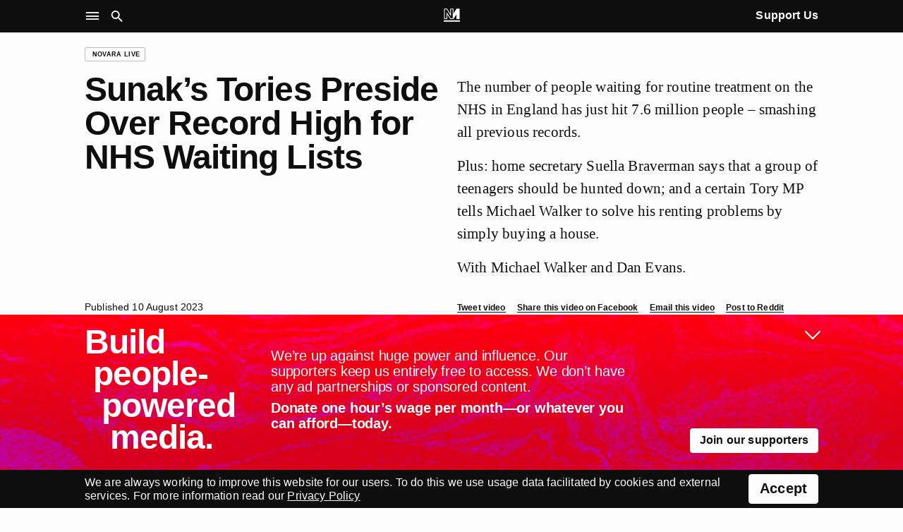

--- FILE ---
content_type: text/html; charset=UTF-8
request_url: https://novaramedia.com/2023/08/10/sunaks-tories-preside-over-record-high-for-nhs-waiting-lists/
body_size: 10334
content:

<!DOCTYPE html>
<html lang="en" prefix="og: http://ogp.me/ns#">
<head>
  <meta charset="UTF-8">
  <title>Sunak&#8217;s Tories Preside Over Record High for NHS Waiting Lists | Novara Media</title>
  <meta http-equiv="X-UA-Compatible" content="IE=edge" />
  <meta name="viewport" content="width=device-width, initial-scale=1">
  <link rel="dns-prefetch" href="https://googletagmanager.com"/>
  <link rel="preconnect" href="https://use.typekit.net" crossorigin />
  <link rel="preconnect" href="https://p.typekit.net" crossorigin />
  <link rel="preload" as="style" href="https://use.typekit.net/aki7elm.css" />
  <link rel="preload" as="image" href="https://novaramedia.com/wp-content/themes/novaramedia-com/dist/img/specials/support-2023-texture.webp">
  <link rel="stylesheet" href="https://use.typekit.net/aki7elm.css">
  <meta name="twitter:site" value="novaramedia">  <meta property="og:title" content="Sunak&#8217;s Tories Preside Over Record High for NHS Waiting Lists | Novara Media" />
  <meta property="og:site_name" content="Novara Media" />
  <meta name="twitter:card" value="summary_large_image">
  <meta property="og:image" content="https://novaramedia.com/wp-content/uploads/2023/08/WEBSITE-TWITTER-8-1200x630.jpg" />
  <meta property="og:url" content="https://novaramedia.com/2023/08/10/sunaks-tories-preside-over-record-high-for-nhs-waiting-lists/"/>
  <meta property="og:type" content="article" />
  <meta name="description" content="The number of people waiting for routine treatment on the NHS in England has just hit 7.6 million people - smashing all previous records.

Plus: home secretary Suella Braverman says that a group of teenagers should be hunted down; and a certain Tory MP tells Michael Walker to solve his renting problems by simply buying a house.

With Michael Walker and Dan Evans.…">
  <meta property="og:description" content="The number of people waiting for routine treatment on the NHS in England has just hit 7.6 million people - smashing all previous records.

Plus: home secretary Suella Braverman says that a group of teenagers should be hunted down; and a certain Tory MP tells Michael Walker to solve his renting problems by simply buying a house.

With Michael Walker and Dan Evans.…" />
<link rel="apple-touch-icon" sizes="180x180" href="https://novaramedia.com/wp-content/themes/novaramedia-com/dist/img/apple-touch-icon.png">
<link rel="icon" type="image/png" sizes="180x180" href="https://novaramedia.com/wp-content/themes/novaramedia-com/dist/img/apple-touch-icon.png">
<link rel="icon" type="image/png" sizes="32x32" href="https://novaramedia.com/wp-content/themes/novaramedia-com/dist/img/favicon-32x32.png">
<link rel="icon" type="image/png" sizes="16x16" href="https://novaramedia.com/wp-content/themes/novaramedia-com/dist/img/favicon-16x16.png">
<link rel="shortcut" href="https://novaramedia.com/wp-content/themes/novaramedia-com/dist/img/favicon.ico"><script typo="text/javascript">function A(A){document.documentElement.classList.add(A)}var a=new Image;a.src="[data-uri]",a.onload=function(){A("avif")},a.onerror=function(){var a,n;a=function(a){return A(a?"webp":"fallback")},(n=new Image).onload=function(){var A=n.width>0&&n.height>0;a(A)},n.onerror=function(){a(!1)},n.src="[data-uri]"};</script>
  <link rel="alternate" type="application/rss+xml" title="Novara Media RSS Feed" href="https://novaramedia.com/feed/" />
    <meta name='robots' content='max-image-preview:large' />

<!-- Google Tag Manager for WordPress by gtm4wp.com -->
<script data-cfasync="false" data-pagespeed-no-defer>
	var gtm4wp_datalayer_name = "dataLayer";
	var dataLayer = dataLayer || [];
</script>
<!-- End Google Tag Manager for WordPress by gtm4wp.com -->		<style>img:is([sizes="auto" i], [sizes^="auto," i]) { contain-intrinsic-size: 3000px 1500px }</style>
		<link rel='stylesheet' id='wp-block-library-css' href='https://novaramedia.com/wp-includes/css/dist/block-library/style.min.css?ver=6.5.7' media='all' />
<style id='classic-theme-styles-inline-css'>
/*! This file is auto-generated */
.wp-block-button__link{color:#fff;background-color:#32373c;border-radius:9999px;box-shadow:none;text-decoration:none;padding:calc(.667em + 2px) calc(1.333em + 2px);font-size:1.125em}.wp-block-file__button{background:#32373c;color:#fff;text-decoration:none}
</style>
<style id='global-styles-inline-css'>
body{--wp--preset--color--black: #000000;--wp--preset--color--cyan-bluish-gray: #abb8c3;--wp--preset--color--white: #ffffff;--wp--preset--color--pale-pink: #f78da7;--wp--preset--color--vivid-red: #cf2e2e;--wp--preset--color--luminous-vivid-orange: #ff6900;--wp--preset--color--luminous-vivid-amber: #fcb900;--wp--preset--color--light-green-cyan: #7bdcb5;--wp--preset--color--vivid-green-cyan: #00d084;--wp--preset--color--pale-cyan-blue: #8ed1fc;--wp--preset--color--vivid-cyan-blue: #0693e3;--wp--preset--color--vivid-purple: #9b51e0;--wp--preset--gradient--vivid-cyan-blue-to-vivid-purple: linear-gradient(135deg,rgba(6,147,227,1) 0%,rgb(155,81,224) 100%);--wp--preset--gradient--light-green-cyan-to-vivid-green-cyan: linear-gradient(135deg,rgb(122,220,180) 0%,rgb(0,208,130) 100%);--wp--preset--gradient--luminous-vivid-amber-to-luminous-vivid-orange: linear-gradient(135deg,rgba(252,185,0,1) 0%,rgba(255,105,0,1) 100%);--wp--preset--gradient--luminous-vivid-orange-to-vivid-red: linear-gradient(135deg,rgba(255,105,0,1) 0%,rgb(207,46,46) 100%);--wp--preset--gradient--very-light-gray-to-cyan-bluish-gray: linear-gradient(135deg,rgb(238,238,238) 0%,rgb(169,184,195) 100%);--wp--preset--gradient--cool-to-warm-spectrum: linear-gradient(135deg,rgb(74,234,220) 0%,rgb(151,120,209) 20%,rgb(207,42,186) 40%,rgb(238,44,130) 60%,rgb(251,105,98) 80%,rgb(254,248,76) 100%);--wp--preset--gradient--blush-light-purple: linear-gradient(135deg,rgb(255,206,236) 0%,rgb(152,150,240) 100%);--wp--preset--gradient--blush-bordeaux: linear-gradient(135deg,rgb(254,205,165) 0%,rgb(254,45,45) 50%,rgb(107,0,62) 100%);--wp--preset--gradient--luminous-dusk: linear-gradient(135deg,rgb(255,203,112) 0%,rgb(199,81,192) 50%,rgb(65,88,208) 100%);--wp--preset--gradient--pale-ocean: linear-gradient(135deg,rgb(255,245,203) 0%,rgb(182,227,212) 50%,rgb(51,167,181) 100%);--wp--preset--gradient--electric-grass: linear-gradient(135deg,rgb(202,248,128) 0%,rgb(113,206,126) 100%);--wp--preset--gradient--midnight: linear-gradient(135deg,rgb(2,3,129) 0%,rgb(40,116,252) 100%);--wp--preset--font-size--small: 13px;--wp--preset--font-size--medium: 20px;--wp--preset--font-size--large: 36px;--wp--preset--font-size--x-large: 42px;--wp--preset--spacing--20: 0.44rem;--wp--preset--spacing--30: 0.67rem;--wp--preset--spacing--40: 1rem;--wp--preset--spacing--50: 1.5rem;--wp--preset--spacing--60: 2.25rem;--wp--preset--spacing--70: 3.38rem;--wp--preset--spacing--80: 5.06rem;--wp--preset--shadow--natural: 6px 6px 9px rgba(0, 0, 0, 0.2);--wp--preset--shadow--deep: 12px 12px 50px rgba(0, 0, 0, 0.4);--wp--preset--shadow--sharp: 6px 6px 0px rgba(0, 0, 0, 0.2);--wp--preset--shadow--outlined: 6px 6px 0px -3px rgba(255, 255, 255, 1), 6px 6px rgba(0, 0, 0, 1);--wp--preset--shadow--crisp: 6px 6px 0px rgba(0, 0, 0, 1);}:where(.is-layout-flex){gap: 0.5em;}:where(.is-layout-grid){gap: 0.5em;}body .is-layout-flex{display: flex;}body .is-layout-flex{flex-wrap: wrap;align-items: center;}body .is-layout-flex > *{margin: 0;}body .is-layout-grid{display: grid;}body .is-layout-grid > *{margin: 0;}:where(.wp-block-columns.is-layout-flex){gap: 2em;}:where(.wp-block-columns.is-layout-grid){gap: 2em;}:where(.wp-block-post-template.is-layout-flex){gap: 1.25em;}:where(.wp-block-post-template.is-layout-grid){gap: 1.25em;}.has-black-color{color: var(--wp--preset--color--black) !important;}.has-cyan-bluish-gray-color{color: var(--wp--preset--color--cyan-bluish-gray) !important;}.has-white-color{color: var(--wp--preset--color--white) !important;}.has-pale-pink-color{color: var(--wp--preset--color--pale-pink) !important;}.has-vivid-red-color{color: var(--wp--preset--color--vivid-red) !important;}.has-luminous-vivid-orange-color{color: var(--wp--preset--color--luminous-vivid-orange) !important;}.has-luminous-vivid-amber-color{color: var(--wp--preset--color--luminous-vivid-amber) !important;}.has-light-green-cyan-color{color: var(--wp--preset--color--light-green-cyan) !important;}.has-vivid-green-cyan-color{color: var(--wp--preset--color--vivid-green-cyan) !important;}.has-pale-cyan-blue-color{color: var(--wp--preset--color--pale-cyan-blue) !important;}.has-vivid-cyan-blue-color{color: var(--wp--preset--color--vivid-cyan-blue) !important;}.has-vivid-purple-color{color: var(--wp--preset--color--vivid-purple) !important;}.has-black-background-color{background-color: var(--wp--preset--color--black) !important;}.has-cyan-bluish-gray-background-color{background-color: var(--wp--preset--color--cyan-bluish-gray) !important;}.has-white-background-color{background-color: var(--wp--preset--color--white) !important;}.has-pale-pink-background-color{background-color: var(--wp--preset--color--pale-pink) !important;}.has-vivid-red-background-color{background-color: var(--wp--preset--color--vivid-red) !important;}.has-luminous-vivid-orange-background-color{background-color: var(--wp--preset--color--luminous-vivid-orange) !important;}.has-luminous-vivid-amber-background-color{background-color: var(--wp--preset--color--luminous-vivid-amber) !important;}.has-light-green-cyan-background-color{background-color: var(--wp--preset--color--light-green-cyan) !important;}.has-vivid-green-cyan-background-color{background-color: var(--wp--preset--color--vivid-green-cyan) !important;}.has-pale-cyan-blue-background-color{background-color: var(--wp--preset--color--pale-cyan-blue) !important;}.has-vivid-cyan-blue-background-color{background-color: var(--wp--preset--color--vivid-cyan-blue) !important;}.has-vivid-purple-background-color{background-color: var(--wp--preset--color--vivid-purple) !important;}.has-black-border-color{border-color: var(--wp--preset--color--black) !important;}.has-cyan-bluish-gray-border-color{border-color: var(--wp--preset--color--cyan-bluish-gray) !important;}.has-white-border-color{border-color: var(--wp--preset--color--white) !important;}.has-pale-pink-border-color{border-color: var(--wp--preset--color--pale-pink) !important;}.has-vivid-red-border-color{border-color: var(--wp--preset--color--vivid-red) !important;}.has-luminous-vivid-orange-border-color{border-color: var(--wp--preset--color--luminous-vivid-orange) !important;}.has-luminous-vivid-amber-border-color{border-color: var(--wp--preset--color--luminous-vivid-amber) !important;}.has-light-green-cyan-border-color{border-color: var(--wp--preset--color--light-green-cyan) !important;}.has-vivid-green-cyan-border-color{border-color: var(--wp--preset--color--vivid-green-cyan) !important;}.has-pale-cyan-blue-border-color{border-color: var(--wp--preset--color--pale-cyan-blue) !important;}.has-vivid-cyan-blue-border-color{border-color: var(--wp--preset--color--vivid-cyan-blue) !important;}.has-vivid-purple-border-color{border-color: var(--wp--preset--color--vivid-purple) !important;}.has-vivid-cyan-blue-to-vivid-purple-gradient-background{background: var(--wp--preset--gradient--vivid-cyan-blue-to-vivid-purple) !important;}.has-light-green-cyan-to-vivid-green-cyan-gradient-background{background: var(--wp--preset--gradient--light-green-cyan-to-vivid-green-cyan) !important;}.has-luminous-vivid-amber-to-luminous-vivid-orange-gradient-background{background: var(--wp--preset--gradient--luminous-vivid-amber-to-luminous-vivid-orange) !important;}.has-luminous-vivid-orange-to-vivid-red-gradient-background{background: var(--wp--preset--gradient--luminous-vivid-orange-to-vivid-red) !important;}.has-very-light-gray-to-cyan-bluish-gray-gradient-background{background: var(--wp--preset--gradient--very-light-gray-to-cyan-bluish-gray) !important;}.has-cool-to-warm-spectrum-gradient-background{background: var(--wp--preset--gradient--cool-to-warm-spectrum) !important;}.has-blush-light-purple-gradient-background{background: var(--wp--preset--gradient--blush-light-purple) !important;}.has-blush-bordeaux-gradient-background{background: var(--wp--preset--gradient--blush-bordeaux) !important;}.has-luminous-dusk-gradient-background{background: var(--wp--preset--gradient--luminous-dusk) !important;}.has-pale-ocean-gradient-background{background: var(--wp--preset--gradient--pale-ocean) !important;}.has-electric-grass-gradient-background{background: var(--wp--preset--gradient--electric-grass) !important;}.has-midnight-gradient-background{background: var(--wp--preset--gradient--midnight) !important;}.has-small-font-size{font-size: var(--wp--preset--font-size--small) !important;}.has-medium-font-size{font-size: var(--wp--preset--font-size--medium) !important;}.has-large-font-size{font-size: var(--wp--preset--font-size--large) !important;}.has-x-large-font-size{font-size: var(--wp--preset--font-size--x-large) !important;}
.wp-block-navigation a:where(:not(.wp-element-button)){color: inherit;}
:where(.wp-block-post-template.is-layout-flex){gap: 1.25em;}:where(.wp-block-post-template.is-layout-grid){gap: 1.25em;}
:where(.wp-block-columns.is-layout-flex){gap: 2em;}:where(.wp-block-columns.is-layout-grid){gap: 2em;}
.wp-block-pullquote{font-size: 1.5em;line-height: 1.6;}
</style>
<link rel='stylesheet' id='gn-frontend-gnfollow-style-css' href='https://novaramedia.com/wp-content/plugins/gn-publisher/assets/css/gn-frontend-gnfollow.min.css?ver=1.5.24' media='all' />
<link rel='stylesheet' id='site-css' href='https://novaramedia.com/wp-content/themes/novaramedia-com/dist/main.css?ver=4.2.10' media='all' />
<link rel="https://api.w.org/" href="https://novaramedia.com/wp-json/" /><link rel="alternate" type="application/json" href="https://novaramedia.com/wp-json/wp/v2/posts/52456" /><link rel="EditURI" type="application/rsd+xml" title="RSD" href="https://novaramedia.com/xmlrpc.php?rsd" />

<link rel="canonical" href="https://novaramedia.com/2023/08/10/sunaks-tories-preside-over-record-high-for-nhs-waiting-lists/" />
<link rel='shortlink' href='https://novaramedia.com/?p=52456' />
<link rel="alternate" type="application/json+oembed" href="https://novaramedia.com/wp-json/oembed/1.0/embed?url=https%3A%2F%2Fnovaramedia.com%2F2023%2F08%2F10%2Fsunaks-tories-preside-over-record-high-for-nhs-waiting-lists%2F" />
<link rel="alternate" type="text/xml+oembed" href="https://novaramedia.com/wp-json/oembed/1.0/embed?url=https%3A%2F%2Fnovaramedia.com%2F2023%2F08%2F10%2Fsunaks-tories-preside-over-record-high-for-nhs-waiting-lists%2F&#038;format=xml" />

<!-- Google Tag Manager for WordPress by gtm4wp.com -->
<!-- GTM Container placement set to footer -->
<script data-cfasync="false" data-pagespeed-no-defer>
	var dataLayer_content = {"pageTitle":"Sunak&#8217;s Tories Preside Over Record High for NHS Waiting Lists |","pagePostType":"post","pagePostType2":"single-post","pageCategory":["novara-live","video"],"pagePostDate":"10th August 2023","pagePostDateYear":2023,"pagePostDateMonth":8,"pagePostDateDay":10,"pagePostDateDayName":"Thursday","pagePostDateHour":19,"pagePostDateMinute":27,"pagePostDateIso":"2023-08-10T19:27:48+01:00","pagePostDateUnix":1691695668,"pagePostTerms":{"category":["Novara Live","Video"],"meta":{"classic-editor-remember":"classic-editor","gnpub_modified_count":1}},"postCountOnPage":1,"postCountTotal":1,"postID":52456,"postFormat":"standard"};
	dataLayer.push( dataLayer_content );
</script>
<script data-cfasync="false" data-pagespeed-no-defer>
(function(w,d,s,l,i){w[l]=w[l]||[];w[l].push({'gtm.start':
new Date().getTime(),event:'gtm.js'});var f=d.getElementsByTagName(s)[0],
j=d.createElement(s),dl=l!='dataLayer'?'&l='+l:'';j.async=true;j.src=
'//www.googletagmanager.com/gtm.js?id='+i+dl;f.parentNode.insertBefore(j,f);
})(window,document,'script','dataLayer','GTM-PFTQ6J6');
</script>
<!-- End Google Tag Manager for WordPress by gtm4wp.com --></head>
<body class="post-template-default single single-post postid-52456 single-format-standard category-novara-live category-video">
  <section id="main-container">
    <header class="site-header background-black mb-4">
      <div class="site-header__wrapper font-color-white font-size-10 font-size-s-8 font-weight-bold">
        <div class="site-header__main container">
          <div class="grid-row">
            <nav class="grid-item is-xxl-6" role="navigation" aria-label="Main">
              <ul class="site-header__navigation u-inline-list u-inline-block">
                <li class="site-header__toggle site-header__nav-toggle ux-pointer" role="button" tabindex="0" aria-controls="header-sub" aria-label="Site Navigation" aria-haspopup="menu" aria-pressed="false"><i class="icon-menu icon-large"></i></li>
                <li class="site-header__toggle site-header__search-toggle ux-pointer" role="button" tabindex="0" aria-controls="header-search" aria-label="Search" aria-haspopup="dialog" aria-pressed="false"><i class="icon-search icon-large"></i></li>
              </ul>
            </nav>
            <div class="header-main__middle grid-item is-xxl-12 text-align-center">
              <a href="https://novaramedia.com">
                <nav class="site-header__logomark" class="u-inline-block"><svg aria-label="NM logo" xmlns="http://www.w3.org/2000/svg" width="972.454" height="791.961" viewBox="13.773 104.019 972.454 791.961" xml:space="preserve"><path fill="#FFF" d="M595.768 104.019H404.231v310.664L217.829 104.019H35.875v633.568H227.42v-274.6l187.23 274.601h170.702l187.23-274.6v274.6h191.545V104.019H782.18L595.768 414.685V104.019m-412.55 215.669v373.695H80.078v-545.16h112.729l255.626 426.05v-426.05h103.133v545.16h-113.55L183.218 319.688zM986.227 895.98H13.773v-88.406h972.454z"/></svg></nav>
                <div class="site-header__scroll-reveal">
                  <span class="site-header__scroll-reveal-text text-overflow-ellipsis">Sunak&#8217;s Tories Preside Over Record High for NHS Waiting Lists</span>
                </div>
              </a>
            </div>
            <div class="grid-item is-xxl-6 text-align-right font-weight-bold">
              <a href="https://novaramedia.com/support" class="only-desktop ui-hover">Support Us</a>
            </div>
          </div>
        </div>
      </div>
      <nav class="site-header-nav" role="navigation" aria-label="Sections">
        <div class="container font-size-12 font-size-s-13 font-weight-bold font-color-white pt-3 pb-3 pt-s-0 ui-hover-links-inside">
          <div class="grid-row">
            <div class="grid-item is-s-24 is-m-12 is-xxl-6 mb-4">
              <h6 class="font-weight-regular font-size-9 text-uppercase mb-3">NM</h6>
                            <ul class="font-weight-bold mb-3">
                <li><a href="https://novaramedia.com/about/">About Us</a></li>
                <li><a href="https://novaramedia.com/support/">Support Us</a></li>
                <li><a href="https://novaramedia.com/newsletters/">Newsletters</a></li>
                <li><a href="https://novaramedia.com/about/how-were-funded/">How We're Funded</a></li>
                <li><a href="https://shop.novaramedia.com">Merch Shop</a></li>
              </ul>
                                <ul class="font-weight-bold mb-3">
                <li><a href="https://donate.novaramedia.com/profile">&#10142; Manage Donation</a></li>
              </ul>
            </div>
            <div class="grid-item is-s-24 is-m-12 is-xxl-6 mb-4">
              <h6 class="font-weight-regular font-size-9 text-uppercase mb-3">Shows</h6>
              <div class="menu-header-shows-container"><ul id="menu-header-shows" class="font-weight-bold mb-3"><li id="menu-item-56538" class="menu-item menu-item-type-taxonomy menu-item-object-category current-post-ancestor current-menu-parent current-post-parent menu-item-56538"><a href="https://novaramedia.com/category/video/novara-live/">Novara Live</a></li>
<li id="menu-item-56539" class="menu-item menu-item-type-taxonomy menu-item-object-category menu-item-56539"><a href="https://novaramedia.com/category/video/downstream/">Downstream</a></li>
<li id="menu-item-56817" class="menu-item menu-item-type-taxonomy menu-item-object-category menu-item-56817"><a href="https://novaramedia.com/category/audio/if-i-speak/">If I Speak</a></li>
<li id="menu-item-56541" class="menu-item menu-item-type-taxonomy menu-item-object-category menu-item-56541"><a href="https://novaramedia.com/category/audio/acfm/">ACFM</a></li>
<li id="menu-item-56540" class="menu-item menu-item-type-taxonomy menu-item-object-category menu-item-56540"><a href="https://novaramedia.com/category/audio/novarafm/">Novara FM</a></li>
</ul></div>            </div>
            <div class="grid-item is-s-24 is-m-12 is-xxl-6 mb-4">
              <h6 class="font-weight-regular font-size-9 text-uppercase mb-3">Series</h6>
              <div class="menu-header-series-container"><ul id="menu-header-series" class="font-weight-bold"><li id="menu-item-60811" class="menu-item menu-item-type-taxonomy menu-item-object-category menu-item-60811"><a href="https://novaramedia.com/category/audio/committed/">Committed</a></li>
<li id="menu-item-56543" class="menu-item menu-item-type-taxonomy menu-item-object-category menu-item-56543"><a href="https://novaramedia.com/category/audio/foreign-agent/">Foreign Agent</a></li>
<li id="menu-item-56544" class="menu-item menu-item-type-taxonomy menu-item-object-category menu-item-56544"><a href="https://novaramedia.com/category/audio/planet-b/">Planet B</a></li>
</ul></div>            </div>
            <div class="grid-item is-s-24 is-m-12 is-xxl-6 mb-4">
              <h6 class="font-weight-regular font-size-9 text-uppercase mb-3">Articles</h6>
              <div class="menu-footer-articles-container"><ul id="menu-footer-articles" class="font-weight-bold mb-3"><li id="menu-item-58517" class="menu-item menu-item-type-taxonomy menu-item-object-category menu-item-58517"><a href="https://novaramedia.com/category/articles/">Latest</a></li>
<li id="menu-item-45210" class="menu-item menu-item-type-taxonomy menu-item-object-category menu-item-45210"><a href="https://novaramedia.com/category/articles/feature/">Feature</a></li>
<li id="menu-item-45207" class="menu-item menu-item-type-taxonomy menu-item-object-category menu-item-45207"><a href="https://novaramedia.com/category/articles/analysis/">Analysis</a></li>
<li id="menu-item-45206" class="menu-item menu-item-type-taxonomy menu-item-object-category menu-item-45206"><a href="https://novaramedia.com/category/articles/opinion/">Opinion</a></li>
<li id="menu-item-45209" class="menu-item menu-item-type-taxonomy menu-item-object-category menu-item-45209"><a href="https://novaramedia.com/category/articles/report/">Report</a></li>
<li id="menu-item-45208" class="menu-item menu-item-type-taxonomy menu-item-object-category menu-item-45208"><a href="https://novaramedia.com/category/articles/long-read/">Long Read</a></li>
<li id="menu-item-61197" class="menu-item menu-item-type-taxonomy menu-item-object-category menu-item-61197"><a href="https://novaramedia.com/category/articles/red-flags/">Red Flags</a></li>
</ul></div>            </div>
          </div>
        </div>
      </nav>
      <section class="site-header-search" role="dialog" aria-label="Search">
        <div class="pt-4 pb-5 font-size-11">
  <div class="container">
    <form role="search" method="get" id="search-form" class="site-header-search__form" action="https://novaramedia.com" autocomplete="off">
      <div class="grid-row">
        <div class="grid-item is-xxl-24 u-visuallyhidden">
          <label for="search-input">Search this site</label>
        </div>

        <div class="grid-item is-s-20 is-xxl-22">
          <input id="search-input" class="site-header-search__input ui-input" type="text" placeholder="Search" value="" name="s" required aria-required="true">
        </div>
        <div class="grid-item is-s-4 is-xxl-2">
          <button type="submit" id="search-submit" class="site-header-search__submit ui-button ui-button--fill-width" role="button" aria-label="Submit Search"><i class="icon-search"></i></button>
        </div>
      </div>
    </form>
  </div>
</div>
      </section>
    </header>
<main id="main-content">
  <article id="post" class="container mt-4 mb-4">

<div class="grid-row mb-4 mb-s-2">
  <div class="grid-item is-xxl-24">
    <a href="https://novaramedia.com/category/video/novara-live/" class="ui-tag-block"><span class="ui-tag">Novara Live</span></a>  </div>
</div>

    <header class="grid-row mb-4">
  <div class="grid-item is-s-24 is-m-10 is-xxl-12 mb-s-4">
    <h1 class="font-size-15 font-weight-bold">Sunak&#8217;s Tories Preside Over Record High for NHS Waiting Lists</h1>
  </div>
  <div class="grid-item is-s-24 is-m-14 is-xxl-12 text-copy pt-1">
    <p>The number of people waiting for routine treatment on the NHS in England has just hit 7.6 million people &#8211; smashing all previous records.</p>
<p>Plus: home secretary Suella Braverman says that a group of teenagers should be hunted down; and a certain Tory MP tells Michael Walker to solve his renting problems by simply buying a house.</p>
<p>With Michael Walker and Dan Evans.</p>
  </div>
</header>
<div class="grid-row mb-4 font-size-9">
  <div class="grid-item is-s-24 is-m-10 is-xxl-12 mb-s-3">
    <ul class="inline-action-list">
      <li>Published 10 August 2023</li>
          </ul>
  </div>
  <div class="grid-item is-s-24 is-m-14 is-xxl-12">
    <ul class="inline-action-list">
      <li><a class="ui-action-link ui-action-link--small share-action-twitter" href="https://twitter.com/intent/tweet?via=novaramedia&text=Sunak's Tories Preside Over Record High for NHS Waiting Lists&url=https%3A%2F%2Fnovaramedia.com%2F2023%2F08%2F10%2Fsunaks-tories-preside-over-record-high-for-nhs-waiting-lists%2F" target="_blank">Tweet video</a></li>
      <li><a class="ui-action-link ui-action-link--small share-action-facebook" href="https://www.facebook.com/sharer/sharer.php?&u=https%3A%2F%2Fnovaramedia.com%2F2023%2F08%2F10%2Fsunaks-tories-preside-over-record-high-for-nhs-waiting-lists%2F" target="_blank">Share this video on Facebook</a></li>
      <li><a class="ui-action-link ui-action-link--small share-action-email" href="/cdn-cgi/l/email-protection#[base64]" target="_blank">Email this video</a></li>
      <li><a class="ui-action-link ui-action-link--small share-action-reddit" href="http://www.reddit.com/submit?&url=https%3A%2F%2Fnovaramedia.com%2F2023%2F08%2F10%2Fsunaks-tories-preside-over-record-high-for-nhs-waiting-lists%2F&title=Sunak%27s+Tories+Preside+Over+Record+High+for+NHS+Waiting+Lists" target="_blank">Post to Reddit</a></li>
    </ul>
  </div>
</div>
<div class="grid-row mb-6">
  <div class="grid-item is-s-24 is-xxl-20 mb-4">
    Someone messed up :/  </div>
  <div class="grid-item is-s-24 is-xxl-4">
    <div class="grid-row grid--nested font-size-9">
            <div class="grid-item is-s-8 is-xxl-24 mb-3">
        <div class="layout-thumbnail-frame">
          <div class="layout-thumbnail-frame__inner mt-1 ml-1">
            <a href="https://novaramedia.com/category/video/downstream/" class="ui-tag-block ui-tag-block--no-border"><span class="ui-tag">Downstream</span><span class="ml-1 ui-av-tag ui-av-tag--video">
        <svg xmlns="http://www.w3.org/2000/svg" fill="none" viewBox="0 0 7 7"><path fill="#000" d="M0 0v7l6.222-3.5L0 0Z"/></svg>
      </span></a>          </div>
          <a href="https://novaramedia.com/2025/12/21/gaza-is-over-its-gone-theres-nothing-left/" class="ui-hover">
            <img width="1304" height="733" src="[data-uri]" class="ui-rounded-image lazyload wp-post-image" alt="" decoding="async" fetchpriority="high" sizes="(max-width: 1304px) 100vw, 1304px" data-srcset="https://novaramedia.com/wp-content/uploads/2025/12/NORM-1304x733.jpg 1304w, https://novaramedia.com/wp-content/uploads/2025/12/NORM-864x486.jpg 864w, https://novaramedia.com/wp-content/uploads/2025/12/NORM-768x432.jpg 768w, https://novaramedia.com/wp-content/uploads/2025/12/NORM-1536x864.jpg 1536w, https://novaramedia.com/wp-content/uploads/2025/12/NORM-460x259.jpg 460w, https://novaramedia.com/wp-content/uploads/2025/12/NORM-204x114.jpg 204w, https://novaramedia.com/wp-content/uploads/2025/12/NORM-314x176.jpg 314w, https://novaramedia.com/wp-content/uploads/2025/12/NORM-424x238.jpg 424w, https://novaramedia.com/wp-content/uploads/2025/12/NORM-664x373.jpg 664w, https://novaramedia.com/wp-content/uploads/2025/12/NORM-974x548.jpg 974w, https://novaramedia.com/wp-content/uploads/2025/12/NORM.jpg 1920w" />          </a>
        </div>
        <a href="https://novaramedia.com/2025/12/21/gaza-is-over-its-gone-theres-nothing-left/" class="ui-hover">
          <h6 class="js-fix-widows font-size-9 font-weight-bold mt-1">
            ‘Gaza Is Over, It’s Gone. There’s Nothing Left&#8217; Aaron Bastani meets Norman Finkelstein           </h6>
        </a>
      </div>
            <div class="grid-item is-s-8 is-xxl-24 mb-3">
        <div class="layout-thumbnail-frame">
          <div class="layout-thumbnail-frame__inner mt-1 ml-1">
            <a href="https://novaramedia.com/category/video/novara-live/" class="ui-tag-block ui-tag-block--no-border"><span class="ui-tag">Novara Live</span><span class="ml-1 ui-av-tag ui-av-tag--video">
        <svg xmlns="http://www.w3.org/2000/svg" fill="none" viewBox="0 0 7 7"><path fill="#000" d="M0 0v7l6.222-3.5L0 0Z"/></svg>
      </span></a>          </div>
          <a href="https://novaramedia.com/2025/12/19/2025-the-year-labour-died/" class="ui-hover">
            <img width="1304" height="733" src="[data-uri]" class="ui-rounded-image lazyload wp-post-image" alt="" decoding="async" sizes="(max-width: 1304px) 100vw, 1304px" data-srcset="https://novaramedia.com/wp-content/uploads/2025/12/251219-WEB-1304x733.jpg 1304w, https://novaramedia.com/wp-content/uploads/2025/12/251219-WEB-864x486.jpg 864w, https://novaramedia.com/wp-content/uploads/2025/12/251219-WEB-768x432.jpg 768w, https://novaramedia.com/wp-content/uploads/2025/12/251219-WEB-460x259.jpg 460w, https://novaramedia.com/wp-content/uploads/2025/12/251219-WEB-204x114.jpg 204w, https://novaramedia.com/wp-content/uploads/2025/12/251219-WEB-314x176.jpg 314w, https://novaramedia.com/wp-content/uploads/2025/12/251219-WEB-424x238.jpg 424w, https://novaramedia.com/wp-content/uploads/2025/12/251219-WEB-664x373.jpg 664w, https://novaramedia.com/wp-content/uploads/2025/12/251219-WEB-974x548.jpg 974w, https://novaramedia.com/wp-content/uploads/2025/12/251219-WEB.jpg 1440w" />          </a>
        </div>
        <a href="https://novaramedia.com/2025/12/19/2025-the-year-labour-died/" class="ui-hover">
          <h6 class="js-fix-widows font-size-9 font-weight-bold mt-1">
            2025: the Year Labour Died?          </h6>
        </a>
      </div>
            <div class="grid-item is-s-8 is-xxl-24 mb-3">
        <div class="layout-thumbnail-frame">
          <div class="layout-thumbnail-frame__inner mt-1 ml-1">
            <a href="https://novaramedia.com/category/video/novara-live/" class="ui-tag-block ui-tag-block--no-border"><span class="ui-tag">Novara Live</span><span class="ml-1 ui-av-tag ui-av-tag--video">
        <svg xmlns="http://www.w3.org/2000/svg" fill="none" viewBox="0 0 7 7"><path fill="#000" d="M0 0v7l6.222-3.5L0 0Z"/></svg>
      </span></a>          </div>
          <a href="https://novaramedia.com/2025/12/18/putin-threatens-retaliation-over-frozen-russian-assets/" class="ui-hover">
            <img width="1304" height="733" src="[data-uri]" class="ui-rounded-image lazyload wp-post-image" alt="" decoding="async" sizes="(max-width: 1304px) 100vw, 1304px" data-srcset="https://novaramedia.com/wp-content/uploads/2025/12/251218-WEB-1304x733.jpg 1304w, https://novaramedia.com/wp-content/uploads/2025/12/251218-WEB-864x486.jpg 864w, https://novaramedia.com/wp-content/uploads/2025/12/251218-WEB-768x432.jpg 768w, https://novaramedia.com/wp-content/uploads/2025/12/251218-WEB-1536x864.jpg 1536w, https://novaramedia.com/wp-content/uploads/2025/12/251218-WEB-460x259.jpg 460w, https://novaramedia.com/wp-content/uploads/2025/12/251218-WEB-204x114.jpg 204w, https://novaramedia.com/wp-content/uploads/2025/12/251218-WEB-314x176.jpg 314w, https://novaramedia.com/wp-content/uploads/2025/12/251218-WEB-424x238.jpg 424w, https://novaramedia.com/wp-content/uploads/2025/12/251218-WEB-664x373.jpg 664w, https://novaramedia.com/wp-content/uploads/2025/12/251218-WEB-974x548.jpg 974w, https://novaramedia.com/wp-content/uploads/2025/12/251218-WEB.jpg 1920w" />          </a>
        </div>
        <a href="https://novaramedia.com/2025/12/18/putin-threatens-retaliation-over-frozen-russian-assets/" class="ui-hover">
          <h6 class="js-fix-widows font-size-9 font-weight-bold mt-1">
            Putin Threatens Retaliation Over Frozen Russian Assets          </h6>
        </a>
      </div>
          </div>
    <a class="ui-button ui-button--red ui-button--small ui-button--auto-height" href="https://www.youtube.com/subscription_center?add_user=novaramedia" target="_blank" rel="nofollow">Subscribe on YouTube</a>
  </div>
</div>
  </article>
  
<div class="background-red font-color-white pt-6 pb-6 pt-s-5 pb-s-5">
  <div class="container">


    <div class="grid-row font-size-11 font-size-s-10">
      <div class="grid-item is-m-24 is-l-16 is-xl-12 is-xxl-10">
        <a href="https://novaramedia.com/support/">
          <h4 class="font-size-12 font-weight-bold mb-3">Support Us</h4>
        </a>
                  <div class="margin-top-micro margin-bottom-small">
            <a href="https://novaramedia.com/support/" class="js-fix-widows">
              Fund truthful, independent journalism. Donate one hour’s wage per month or whatever you can afford today.              </a>
          </div>
                </div>
      <div class="is-l-24 offset-xl-0 is-xxl-12 offset-xxl-2 grid-item">
          <form class=" support-section support-form" action="https://donate.novaramedia.com/regular" id="support-form-694b5eb080b6e">
    <input class="support-form__value-input " type="hidden" value="3" name="amount" />
    <div class="grid-row grid--nested-tight margin-bottom-tiny">
      <div class="grid-item grid-item--tight is-xxl-4">
        <button class="support-form__button support-form__value-option ui-input" data-action="set-value" data-value="3" data-name="low">
          £3        </button>
      </div>
      <div class="grid-item grid-item--tight is-xxl-4">
        <button class="support-form__button support-form__value-option ui-input" data-action="set-value" data-value="8" data-name="medium">
          £8        </button>
      </div>
      <div class="grid-item grid-item--tight is-xxl-4">
        <button class="support-form__button support-form__value-option ui-input" data-action="set-value" data-value="20" data-name="high">
          £20        </button>
      </div>
      <div class="grid-item grid-item--tight is-xxl-12">
        <label for="support-form-694b5eb080b6e__custom-input" class="u-visuallyhidden">Custom donation amount in pounds</label>
        <input id="support-form-694b5eb080b6e__custom-input" class="support-form__custom-input ui-input" type="number" min="1" placeholder="£ Custom amount" />
      </div>
    </div>
    <div class="grid-row grid--nested-tight">
      <div class="grid-item grid-item--tight is-xxl-6">
        <button class="support-form__button support-form__schedule-option ui-input" data-action="set-type" data-value="oneoff">One-off</button>
      </div>
      <div class="grid-item grid-item--tight is-xxl-6">
        <button class="support-form__button support-form__button--active support-form__schedule-option ui-input" data-action="set-type" data-value="regular">Monthly</button>
      </div>
      <div class="grid-item grid-item--tight is-xxl-12">
        <input class="support-form__submit ui-button ui-button--white ui-button--fill-width" type="submit" value="Go" />
      </div>
    </div>
  </form>
      </div>
    </div>
  </div>
</div></main>
    <footer id="footer" role="contentinfo" aria-label="Footer" class="background-black font-color-white padding-top-basic padding-bottom-large text-uppercase ui-hover-links-inside">
      <div class="container">
        <div class="flex-grid-row">
          <div class="flex-grid-item flex-item-s-6 flex-item-xxl-3 margin-bottom-basic">
            <h6 class="margin-bottom-small">NM</h6>
            <ul class="font-weight-bold margin-bottom-small">
              <li><a href="https://novaramedia.com/about/">About</a></li>
              <li><a href="https://novaramedia.com/support/">Support Us</a></li>
              <li><a href="https://novaramedia.com/about/how-were-funded/">How We're Funded</a></li>
              <li><a href="https://shop.novaramedia.com">Merch Shop</a></li>
              <li><a href="https://novaramedia.com/pitching/">Pitching</a></li>
              <li><a href="https://novaramedia.com/jobs/">Jobs</a></li>
            </ul>
            <ul class="font-weight-bold margin-bottom-small">
              <li><a href="https://donate.novaramedia.com/profile">&#10142; Manage Donation</a></li>
            </ul>
            <ul class="font-weight-bold">
              <li><a href="https://novaramedia.com/terms-and-conditions/">Terms & Conditions</a></li>
              <li><a href="https://novaramedia.com/privacy-policy/">Privacy Policy</a></li>
            </ul>
          </div>
          <div class="flex-grid-item flex-item-s-6 flex-item-xxl-3 margin-bottom-basic">
            <h6 class="margin-bottom-small">Podcasts</h6>
            <div class="menu-footer-podcasts-container"><ul id="menu-footer-podcasts" class="font-weight-bold margin-bottom-small"><li id="menu-item-56819" class="menu-item menu-item-type-taxonomy menu-item-object-category menu-item-56819"><a href="https://novaramedia.com/category/audio/if-i-speak/">If I Speak</a></li>
<li id="menu-item-45199" class="menu-item menu-item-type-taxonomy menu-item-object-category menu-item-45199"><a href="https://novaramedia.com/category/audio/acfm/">ACFM</a></li>
<li id="menu-item-45201" class="menu-item menu-item-type-taxonomy menu-item-object-category menu-item-45201"><a href="https://novaramedia.com/category/audio/novarafm/">Novara FM</a></li>
<li id="menu-item-60812" class="menu-item menu-item-type-taxonomy menu-item-object-category menu-item-60812"><a href="https://novaramedia.com/category/audio/committed/">Committed</a></li>
<li id="menu-item-45200" class="menu-item menu-item-type-taxonomy menu-item-object-category menu-item-45200"><a href="https://novaramedia.com/category/audio/foreign-agent/">Foreign Agent</a></li>
<li id="menu-item-45202" class="menu-item menu-item-type-taxonomy menu-item-object-category menu-item-45202"><a href="https://novaramedia.com/category/audio/planet-b/">Planet B</a></li>
</ul></div>            <h6 class="margin-bottom-small">Focuses</h6>
            <div class="menu-footer-focuses-container"><ul id="menu-footer-focuses" class="font-weight-bold"><li id="menu-item-48663" class="menu-item menu-item-type-taxonomy menu-item-object-focus menu-item-48663"><a href="https://novaramedia.com/focus/pro-revolution-soccer/">Pro Revolution Soccer</a></li>
<li id="menu-item-45205" class="menu-item menu-item-type-taxonomy menu-item-object-focus menu-item-45205"><a href="https://novaramedia.com/focus/doing-it-right-sex-on-the-left/">Doing It Right: Sex On The Left</a></li>
<li id="menu-item-45204" class="menu-item menu-item-type-taxonomy menu-item-object-focus menu-item-45204"><a href="https://novaramedia.com/focus/disability-its-political/">Disability: It&#8217;s Political</a></li>
<li id="menu-item-45203" class="menu-item menu-item-type-taxonomy menu-item-object-focus menu-item-45203"><a href="https://novaramedia.com/focus/breaking-britain/">Breaking Britain</a></li>
</ul></div>          </div>
          <div class="flex-grid-item flex-item-s-6 flex-item-xxl-3 margin-bottom-basic">
            <h6 class="margin-bottom-small">Articles</h6>
            <div class="menu-footer-articles-container"><ul id="menu-footer-articles-1" class="font-weight-bold margin-bottom-small"><li class="menu-item menu-item-type-taxonomy menu-item-object-category menu-item-58517"><a href="https://novaramedia.com/category/articles/">Latest</a></li>
<li class="menu-item menu-item-type-taxonomy menu-item-object-category menu-item-45210"><a href="https://novaramedia.com/category/articles/feature/">Feature</a></li>
<li class="menu-item menu-item-type-taxonomy menu-item-object-category menu-item-45207"><a href="https://novaramedia.com/category/articles/analysis/">Analysis</a></li>
<li class="menu-item menu-item-type-taxonomy menu-item-object-category menu-item-45206"><a href="https://novaramedia.com/category/articles/opinion/">Opinion</a></li>
<li class="menu-item menu-item-type-taxonomy menu-item-object-category menu-item-45209"><a href="https://novaramedia.com/category/articles/report/">Report</a></li>
<li class="menu-item menu-item-type-taxonomy menu-item-object-category menu-item-45208"><a href="https://novaramedia.com/category/articles/long-read/">Long Read</a></li>
<li class="menu-item menu-item-type-taxonomy menu-item-object-category menu-item-61197"><a href="https://novaramedia.com/category/articles/red-flags/">Red Flags</a></li>
</ul></div>            <h6 class="margin-bottom-small">Shows</h6>
            <div class="menu-footer-shows-container"><ul id="menu-footer-shows" class="font-weight-bold"><li id="menu-item-45215" class="menu-item menu-item-type-taxonomy menu-item-object-category current-post-ancestor current-menu-parent current-post-parent menu-item-45215"><a href="https://novaramedia.com/category/video/novara-live/">Novara Live</a></li>
<li id="menu-item-45211" class="menu-item menu-item-type-taxonomy menu-item-object-category menu-item-45211"><a href="https://novaramedia.com/category/video/downstream/">Downstream</a></li>
<li id="menu-item-62493" class="menu-item menu-item-type-taxonomy menu-item-object-category menu-item-62493"><a href="https://novaramedia.com/category/video/video-report/">Reports</a></li>
</ul></div>          </div>
          <div class="flex-grid-item flex-item-s-6 flex-item-xxl-3 margin-bottom-basic">
            <h6 class="margin-bottom-small">Social Media</h6>
            <div class="menu-footer-social-media-container"><ul id="menu-footer-social-media" class="font-weight-bold"><li id="menu-item-45220" class="menu-item menu-item-type-custom menu-item-object-custom menu-item-45220"><a href="https://www.youtube.com/user/NovaraMedia/videos">YouTube</a></li>
<li id="menu-item-45218" class="menu-item menu-item-type-custom menu-item-object-custom menu-item-45218"><a href="https://www.instagram.com/novaramedia/">Instagram</a></li>
<li id="menu-item-45216" class="menu-item menu-item-type-custom menu-item-object-custom menu-item-45216"><a href="https://twitter.com/novaramedia">Twitter/X</a></li>
<li id="menu-item-45219" class="menu-item menu-item-type-custom menu-item-object-custom menu-item-45219"><a href="https://www.tiktok.com/@novaramedia">TikTok</a></li>
<li id="menu-item-59102" class="menu-item menu-item-type-custom menu-item-object-custom menu-item-59102"><a href="https://bsky.app/profile/did:plc:5ebko3maogiqs6tjcab23vq6">Bluesky</a></li>
<li id="menu-item-45217" class="menu-item menu-item-type-custom menu-item-object-custom menu-item-45217"><a href="https://www.facebook.com/novaramedia">Facebook</a></li>
</ul></div>          </div>
        </div>
      </div>
    </footer>

  </section>

  <div id="bottom-bar" class="background-red">
  <div class="support-bar support-bar--closed background-red background-support-texture">
  <div class="container pt-4 pb-4">
    <div class="support-bar__open-view grid-row pb-2">
      <div class="grid-item is-xxl-6 only-desktop">
        <a href="https://novaramedia.com/support/">
          <h3 class="font-color-white font-size-l-13 font-size-15 font-weight-bold" style="line-height: .95;">Build<br/>&nbsp;people-<br/>&nbsp;&nbsp;powered<br/>&nbsp;&nbsp;&nbsp;media.</h3>
        </a>
      </div>
      <div class="grid-item is-xxl-20 only-mobile">
        <a href="https://novaramedia.com/support/">
          <h3 class="font-color-white font-size-11 font-weight-bold mb-2">Build people-powered media.</h3>
        </a>
      </div>
      <div class="grid-item is-s-24 flex-item-xxl-6 font-color-white font-size-11 only-desktop">
        <div class="ml-m-4">
          <p class="mb-2">We’re up against huge power and influence. Our supporters keep us entirely free to access. We don’t have any ad partnerships or sponsored content.</p>
          <strong>Donate one hour’s wage per month—or whatever you can afford—today.</strong>
        </div>
      </div>
      <div class="support-bar__open-actions-column grid-item is-s-4 is-xxl-6">
        <div class="support-bar__open-actions-wrapper">
          <nav class="support-bar__close-trigger ui-hit-area ui-hit-area--top-right">
            <span class="ui-chevron ui-chevron--down ui-chevron--white font-color-white"></span>
          </nav>
          <a href="https://novaramedia.com/support/" class="ui-button ui-button--white ui-button--small only-desktop">
            Join our supporters          </a>
        </div>
      </div>
      <div class="grid-item is-s-24 font-color-white only-mobile">
        <p class="mb-2">We’re up against huge power and influence. Our supporters keep us entirely free to access. We don’t have any ad partnerships or sponsored content.</p>
        <strong>Donate one hour’s wage per month—or whatever you can afford—today.</strong>
        <div class="mt-3">
          <a href="https://novaramedia.com/support/" class="ui-button ui-button--white ui-button--small">
            Join our supporters          </a>
        </div>
      </div>
    </div>
    <div class="support-bar__closed-view grid-row is-one-even-line-grid font-color-white">
      <div class="grid-item">
        <span class="only-desktop">
          <a href="https://novaramedia.com/support/">
            <strong>Build people-powered media.</strong> We’re up against obscene wealth and influence in the media.          </a>
        </span>
        <a href="https://novaramedia.com/support/" class="font-size-10 font-weight-bold only-mobile">
          Fund independent, truthful journalism        </a>
      </div>
      <div class="grid-item">
        <a href="https://novaramedia.com/support/" class="ui-action-link only-desktop">
          Fund something better        </a>
        <span class="support-bar__open-trigger ux-pointer pl-3">
          <span class="ui-chevron ui-chevron--up ui-chevron--white"></span>
        </span>
      </div>
    </div>
  </div>
</div>
<div id="obligation-bar">
  <div class="container padding-top-tiny padding-bottom-tiny">
    <div class="flex-grid-row">
      <div class="flex-grid-item font-color-white text-links-underlined">
        <p>We are always working to improve this website for our users. To do this we use usage data facilitated by cookies and external services. For more information read our <a href="https://novaramedia.com/privacy-policy/">Privacy Policy</a></p>
      </div>
      <div class="flex-grid-item">
        <a id="obligation-accept" class="obligation-button ui-button ui-button--white">Accept</a>
      </div>
    </div>
  </div>
</div>
</div>
<section id="scripts">
  
<!-- GTM Container placement set to footer -->
<!-- Google Tag Manager (noscript) -->
				<noscript><iframe src="https://www.googletagmanager.com/ns.html?id=GTM-PFTQ6J6" height="0" width="0" style="display:none;visibility:hidden" aria-hidden="true"></iframe></noscript>
<!-- End Google Tag Manager (noscript) --><script data-cfasync="false" src="/cdn-cgi/scripts/5c5dd728/cloudflare-static/email-decode.min.js"></script><script id="site-js-js-extra">
var WP = {"siteUrl":"https:\/\/novaramedia.com","themeUrl":"https:\/\/novaramedia.com\/wp-content\/themes\/novaramedia-com","isAdmin":"0","supportSectionAutovalues":{"default":{"show_first":"regular","regular_low":"3","regular_medium":"8","regular_high":"20","oneoff_low":"20","oneoff_medium":"35","oneoff_high":"50"},"F0VUJ2":{"show_first":"oneoff","regular_low":"3","regular_medium":"8","regular_high":"20","oneoff_low":"20","oneoff_medium":"35","oneoff_high":"50"},"56R6NI":{"show_first":"regular","regular_low":"1","regular_medium":"3","regular_high":"5","oneoff_low":"5","oneoff_medium":"10","oneoff_high":"15"},"EO0X91":{"show_first":"oneoff","regular_low":"10","regular_medium":"15","regular_high":"20","oneoff_low":"35","oneoff_medium":"50","oneoff_high":"70"}},"liveCheckerData":{"overrides":[{"status":"false"}],"messages":[{"text":"no future: utopia now","link":"https:\/\/shop.novaramedia.com\/products\/no-future-utopia-now-scarf"}]}};
</script>
<script src="https://novaramedia.com/wp-content/themes/novaramedia-com/dist/main.js?ver=4.2.10" id="site-js-js"></script>
</section><script type="application/ld+json">{"@context":"http:\/\/schema.org","@type":"Organization","url":"https:\/\/novaramedia.com","logo":"https:\/\/novaramedia.com\/wp-content\/uploads\/2017\/11\/NM-Square-White-on-Black-for-circle-icons-1200x630.png","sameAs":["https:\/\/www.facebook.com\/novaramedia\/","https:\/\/twitter.com\/novaramedia","https:\/\/instagram.com\/novaramedia"]}</script>

  </body>
</html>
